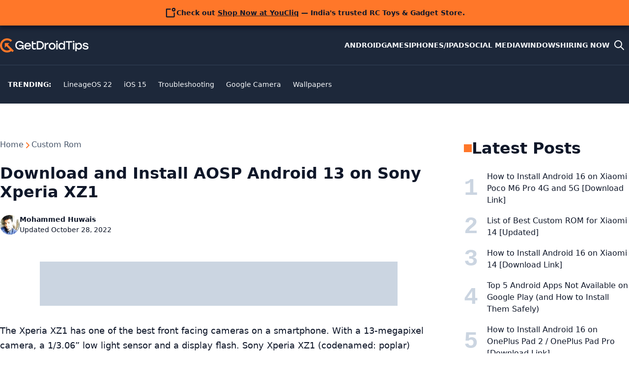

--- FILE ---
content_type: text/html; charset=utf-8
request_url: https://www.google.com/recaptcha/api2/aframe
body_size: 267
content:
<!DOCTYPE HTML><html><head><meta http-equiv="content-type" content="text/html; charset=UTF-8"></head><body><script nonce="f7Ym4Y2VFND47ISC8D8oIg">/** Anti-fraud and anti-abuse applications only. See google.com/recaptcha */ try{var clients={'sodar':'https://pagead2.googlesyndication.com/pagead/sodar?'};window.addEventListener("message",function(a){try{if(a.source===window.parent){var b=JSON.parse(a.data);var c=clients[b['id']];if(c){var d=document.createElement('img');d.src=c+b['params']+'&rc='+(localStorage.getItem("rc::a")?sessionStorage.getItem("rc::b"):"");window.document.body.appendChild(d);sessionStorage.setItem("rc::e",parseInt(sessionStorage.getItem("rc::e")||0)+1);localStorage.setItem("rc::h",'1770125903973');}}}catch(b){}});window.parent.postMessage("_grecaptcha_ready", "*");}catch(b){}</script></body></html>

--- FILE ---
content_type: application/javascript; charset=utf-8
request_url: https://fundingchoicesmessages.google.com/f/AGSKWxUamxCig0XmJkak3CiS7bXwu64ZMd_Ur90vkzF77itiplBU6gqFLvhmm8SpdLyU4N6vHgmiomGuglAacAq1JSKPuKlkyKly_QAeflD2w_KJjzNE82IabtpkI8XAzrmBE4WAJdf7fLxmtHybCpNCGfvCdw083Y7VY8wDTN_0smqWLmtx9VDyXZKqJEil/_/jqads./ads/layer._ad_side..adserver1./adverfisement2.
body_size: -1287
content:
window['d1addd36-802b-4626-ad82-e5a7b4651ba9'] = true;

--- FILE ---
content_type: application/javascript; charset=utf-8
request_url: https://fundingchoicesmessages.google.com/f/AGSKWxX1Wil1bYc6P6aGIyOBC5kqWyrIVOhi4rh6pXZ0VaIHrwibDma5JUizt-NYKs-GLu8lR24O01Vx9pEURLShOJ6ioGX_9jRQsCFiKVxRKFyIiGTiuPX8DoYoZHa6ACdbAmt-XasLEQ==?fccs=W251bGwsbnVsbCxudWxsLG51bGwsbnVsbCxudWxsLFsxNzcwMTI1OTAzLDU0ODAwMDAwMF0sbnVsbCxudWxsLG51bGwsW251bGwsWzcsOSw2XSxudWxsLDIsbnVsbCwiZW4iLG51bGwsbnVsbCxudWxsLG51bGwsbnVsbCwxXSwiaHR0cHM6Ly93d3cuZ2V0ZHJvaWR0aXBzLmNvbS9hbmRyb2lkLTEzLXNvbnkteHBlcmlhLXh6MS8iLG51bGwsW1s4LCI3ZjRheTRTbTRrRSJdLFs5LCJlbi1VUyJdLFsxOSwiMiJdLFsxNywiWzBdIl0sWzI0LCIiXSxbMjksImZhbHNlIl1dXQ
body_size: 215
content:
if (typeof __googlefc.fcKernelManager.run === 'function') {"use strict";this.default_ContributorServingResponseClientJs=this.default_ContributorServingResponseClientJs||{};(function(_){var window=this;
try{
var tp=function(a){this.A=_.r(a)};_.t(tp,_.G);var up=function(a){this.A=_.r(a)};_.t(up,_.G);up.prototype.getWhitelistStatus=function(){return _.E(this,2)};var vp=function(a){this.A=_.r(a)};_.t(vp,_.G);var wp=_.ed(vp),xp=function(a,b,c){this.B=a;this.j=_.z(b,tp,1);this.l=_.z(b,_.Qk,3);this.F=_.z(b,up,4);a=this.B.location.hostname;this.D=_.Fg(this.j,2)&&_.N(this.j,2)!==""?_.N(this.j,2):a;a=new _.Qg(_.Rk(this.l));this.C=new _.eh(_.q.document,this.D,a);this.console=null;this.o=new _.pp(this.B,c,a)};
xp.prototype.run=function(){if(_.N(this.j,3)){var a=this.C,b=_.N(this.j,3),c=_.gh(a),d=new _.Wg;b=_.hg(d,1,b);c=_.B(c,1,b);_.kh(a,c)}else _.hh(this.C,"FCNEC");_.rp(this.o,_.z(this.l,_.De,1),this.l.getDefaultConsentRevocationText(),this.l.getDefaultConsentRevocationCloseText(),this.l.getDefaultConsentRevocationAttestationText(),this.D);_.sp(this.o,_.E(this.F,1),this.F.getWhitelistStatus());var e;a=(e=this.B.googlefc)==null?void 0:e.__executeManualDeployment;a!==void 0&&typeof a==="function"&&_.Wo(this.o.G,
"manualDeploymentApi")};var yp=function(){};yp.prototype.run=function(a,b,c){var d;return _.u(function(e){d=wp(b);(new xp(a,d,c)).run();return e.return({})})};_.Uk(7,new yp);
}catch(e){_._DumpException(e)}
}).call(this,this.default_ContributorServingResponseClientJs);
// Google Inc.

//# sourceURL=/_/mss/boq-content-ads-contributor/_/js/k=boq-content-ads-contributor.ContributorServingResponseClientJs.en_US.7f4ay4Sm4kE.es5.O/d=1/exm=ad_blocking_detection_executable,kernel_loader,loader_js_executable,web_iab_tcf_v2_signal_executable/ed=1/rs=AJlcJMxcRWottFWkv7iSx2xUgPdsEv8lDg/m=cookie_refresh_executable
__googlefc.fcKernelManager.run('\x5b\x5b\x5b7,\x22\x5b\x5bnull,\\\x22getdroidtips.com\\\x22,\\\x22AKsRol9oFDDm0EMa2W6e8ojIqjPVR1R91cNpuepxcNQxF5NrGJ6qCh1nKHYcqcTy2rRT8iPYtkJKYBZVzNDZdlcobZgm-zLAlCZrptcXwi5ZdO5tuvY2Giw8jh73LuavzsHyac6sYcjEBl4mE4fCiX5itCJB8CqT9g\\\\u003d\\\\u003d\\\x22\x5d,null,\x5b\x5bnull,null,null,\\\x22https:\/\/fundingchoicesmessages.google.com\/f\/AGSKWxUxzquguTkBqLiDwbMQ73HbCF3bfNG5lA-wP7wQP04OE56_1bAT3umGQdy9Qah3XmsHQAi0Nv3LhuS8zzlTYDuzpcA6vEDaR2yEppTQJMvYxQdwxNZBiGMSEZDGDaHWpZs-FsdiKg\\\\u003d\\\\u003d\\\x22\x5d,null,null,\x5bnull,null,null,\\\x22https:\/\/fundingchoicesmessages.google.com\/el\/AGSKWxUidhBNGAG5ZlWtbLN8WYPM6a5-hsDMluPNBcoF2HBWAJIfZSdQyA9bZT-tXU1Dd20pvQ5QgPHAuKTnVEh1hpshMe21YksbXKP-80Mxnjyc5oRzlUHy58RunFqtgnOxb3du1V3Xog\\\\u003d\\\\u003d\\\x22\x5d,null,\x5bnull,\x5b7,9,6\x5d,null,2,null,\\\x22en\\\x22,null,null,null,null,null,1\x5d,null,\\\x22Privacy and cookie settings\\\x22,\\\x22Close\\\x22,null,null,null,\\\x22Managed by Google. Complies with IAB TCF. CMP ID: 300\\\x22\x5d,\x5b3,1\x5d\x5d\x22\x5d\x5d,\x5bnull,null,null,\x22https:\/\/fundingchoicesmessages.google.com\/f\/AGSKWxUm6MvvLlg1xx0-L5A4QyxPiDzZqGF0qYjot7iwxem_zcN0W5K5K5Uwo8zSdP5O2uQXIRgfhNzz7pul72euLGDFgUBY8_x4iTEnvRjTo-hRs9DwxGqZxZtDtS0YOs68AdLL9ezjJA\\u003d\\u003d\x22\x5d\x5d');}